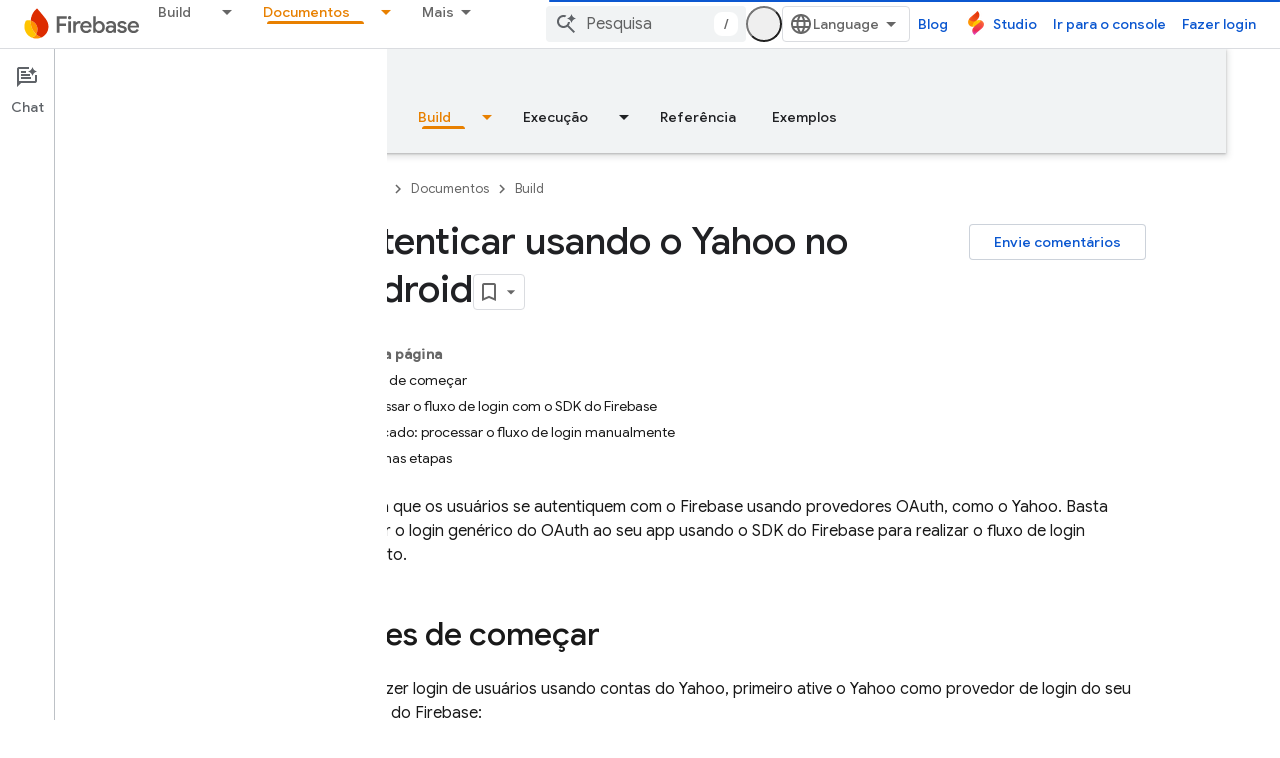

--- FILE ---
content_type: text/html; charset=utf-8
request_url: https://firebase.google.com/_d/alternate-gtm?authuser=2&hl=pt-br&referrer=
body_size: -33
content:
<!DOCTYPE html>
<html>
  <head>
    
    <script nonce="9umlpqlPZhOVcGce0LsY7xuNh5NaDU">
    (function(w,d,s,l,i){w[l]=w[l]||[];w[l].push({'gtm.start':
    new Date().getTime(),event:'gtm.js'});var f=d.getElementsByTagName(s)[0],
    j=d.createElement(s),dl=l!='dataLayer'?'&l='+l:'';j.async=true;j.src=
    'https://www.googletagmanager.com/gtm.js?id='+i+dl;f.parentNode.insertBefore(j,f);
    })(window,document,'script','dataLayer','GTM-KFPLMHC');</script>
  </head>
  <body>
    <script nonce="9umlpqlPZhOVcGce0LsY7xuNh5NaDU">
      window.addEventListener('message', function(event) {
        
        if (event.origin != 'https://firebase.google.com'
            && event.origin != 'https://firebase.google.cn') {
          return;
        };
        window['dataLayer'].push(event.data);
      });
    </script>
  </body>
</html>

--- FILE ---
content_type: text/javascript
request_url: https://www.gstatic.com/devrel-devsite/prod/v3df8aae39978de8281d519c083a1ff09816fe422ab8f1bf9f8e360a62fb9949d/firebase/js/devsite_devsite_search_module__pt_br.js
body_size: -867
content:
(function(_ds){var window=this;var Jza=function(a){return(0,_ds.O)('<div class="devsite-popout" id="'+_ds.S(a.id)+'"><div class="devsite-popout-result devsite-suggest-results-container" devsite-hide></div></div>')},y7=function(a){a="Todos os resultados no "+_ds.Q(a);return(0,_ds.O)('<button type="submit" class="button button-white devsite-search-project-scope" role="option">'+a+"</button>")},z7=function(a,b,c){let d='<button type="submit" class="button button-white devsite-suggest-all-results" role="option">';b?(a="Todos os resultados de "+
_ds.Q(c),d+=a):(a='Todos os resultados para "'+_ds.Q(a)+'"',d+=a);return(0,_ds.O)(d+"</button>")},A7=function(a,b,c,d,e,f,g,h){a=(c?"":'<devsite-analytics-scope action="'+_ds.S(_ds.XC("Restricted "+d))+'">')+'<a class="devsite-result-item-link" href="'+_ds.S(_ds.XC(a))+'" role="option"><span class="devsite-suggestion-fragment">'+_ds.Q(b)+"</span>"+(h?'<span class="devsite-suggestion-fragment">'+_ds.Q(h)+"</span>":"")+(e?'<span class="devsite-suggestion-fragment">'+_ds.Q(e)+"</span>":"")+(f&&!g?'<span class="devsite-suggestion-fragment">'+
_ds.Q(f)+"</span>":"");c||(a+='<span class="devsite-label devsite-label-confidential">Confidencial</span>');return(0,_ds.O)(a+("</a>"+(c?"":"</devsite-analytics-scope>")))},Kza=function(a){const b=a.projectName,c=a.ov,d=a.query,e=a.yv;a=a.jn;const f=_ds.U(_ds.fD(),'<div class="devsite-suggest-wrapper '+(e?"":"devsite-search-disabled")+'"><div class="devsite-suggest-section"><div class="devsite-result-label">');_ds.V(f,"N\u00e3o h\u00e1 sugest\u00f5es para sua consulta");_ds.U(_ds.V(_ds.U(f,"</div></div>"),
e?_ds.U(_ds.V(_ds.V(_ds.U(_ds.fD(),'<div class="devsite-suggest-footer">'),c?y7(b):""),z7(d,c,a)),"</div>"):""),"</div>");return f},Lza=function(a){var b=a.WB;const c=a.dC;var d=a.kC;const e=a.projectName,f=a.ov,g=a.query;var h=a.pC;const k=a.yv;a=a.jn;const l=_ds.U(_ds.fD(),'<div class="devsite-suggest-wrapper '+(k?"":"devsite-search-disabled")+'" tabindex="0" role="listbox" aria-label="');_ds.V(l,_ds.HC("Sugest\u00f5es de pesquisa"));_ds.U(l,'"><div class="devsite-suggest-section">');if(d.length>
0){_ds.U(l,'<div class="devsite-suggest-sub-section" role="group" aria-labelledby="devsite-suggest-header-partial-query"><div class="devsite-suggest-header" id="devsite-suggest-header-partial-query">');_ds.V(l,"Pesquisas sugeridas");_ds.U(l,(f?'<span class="devsite-suggest-project">'+_ds.Q(e)+"</span>":"")+'</div><devsite-analytics-scope category="Site-Wide Custom Events" label="Search" action="Query Suggestion Click">');var m=d.length;for(var n=0;n<m;n++){var r=d[n];_ds.U(_ds.V(_ds.U(l,'<div class="devsite-result-item devsite-nav-label" id="suggestion-partial-query-'+
_ds.S(n)+'" index=":'+_ds.S(n)+'">'),A7(r.getPath(),r.getTitle(),_ds.dk(r,14),"Query Suggestion Click")),"</div>")}_ds.U(l,"</devsite-analytics-scope></div>")}_ds.U(l,d.length>0&&b.length>0?'<hr role="none">':"");if(b.length>0){_ds.U(l,'<div class="devsite-suggest-sub-section" role="group" aria-labelledby="devsite-suggest-header-product"><div class="devsite-suggest-header" id="devsite-suggest-header-product">');_ds.V(l,"P\u00e1ginas");_ds.U(l,(f?'<span class="devsite-suggest-project">'+_ds.Q(e)+"</span>":
"")+'</div><devsite-analytics-scope category="Site-Wide Custom Events" label="Search" action="Page Suggestion Click">');m=b.length;for(n=0;n<m;n++)r=b[n],_ds.U(_ds.V(_ds.U(l,'<div class="devsite-result-item devsite-nav-label" id="suggestion-product-'+_ds.S(n)+'" index=":'+_ds.S(n)+'">'),A7(r.getPath(),r.getTitle(),_ds.dk(r,14),"Page Suggestion Click",void 0,_ds.A(r,4),f)),"</div>");_ds.U(l,"</devsite-analytics-scope></div>")}_ds.U(l,h.length>0&&b.length+d.length>0?'<hr role="none">':"");if(h.length>
0){_ds.U(l,'<div class="devsite-suggest-sub-section" role="group" aria-labelledby="devsite-suggest-header-reference"><div class="devsite-suggest-header" id="devsite-suggest-header-reference">');_ds.V(l,"Refer\u00eancia");_ds.U(l,(f?'<span class="devsite-suggest-project">'+_ds.Q(e)+"</span>":"")+'</div><devsite-analytics-scope category="Site-Wide Custom Events" label="Search" action="Reference Suggestion Click">');m=h.length;for(n=0;n<m;n++)r=h[n],_ds.U(_ds.V(_ds.U(l,'<div class="devsite-result-item devsite-nav-label" id="suggestion-reference-'+
_ds.S(n)+'" index=":'+_ds.S(n)+'">'),A7(r.getPath(),r.getTitle(),_ds.dk(r,14),"Reference Suggestion Click",_ds.A(r,3),_ds.A(r,4),f,_ds.jk(r,10,_ds.Vj())[0])),"</div>");_ds.U(l,"</devsite-analytics-scope></div>")}_ds.U(l,c.length>0&&b.length+d.length+h.length>0?'<hr role="none">':"");if(c.length>0){_ds.U(l,'<div class="devsite-suggest-sub-section" role="group" aria-labelledby="devsite-suggest-header-other-products"><div class="devsite-suggest-header" id="devsite-suggest-header-other-products">');_ds.V(l,
"Produtos");_ds.U(l,'</div><devsite-analytics-scope category="Site-Wide Custom Events" label="Search" action="Product Suggestion Click">');b=c.length;for(d=0;d<b;d++)h=c[d],_ds.U(_ds.V(_ds.U(l,'<div class="devsite-result-item devsite-nav-label" id="suggestion-other-products-'+_ds.S(d)+'" index=":'+_ds.S(d)+'">'),A7(h.getPath(),h.getTitle(),_ds.dk(h,14),"Product Suggestion Click")),"</div>");_ds.U(l,"</devsite-analytics-scope></div>")}_ds.U(_ds.V(_ds.U(l,"</div>"),k?_ds.U(_ds.V(_ds.V(_ds.U(_ds.fD(),
'<div class="devsite-suggest-footer" role="none">'),f?y7(e):""),z7(g,f,a)),"</div>"):""),"</div>");return l};var Mza=/[ .()<>{}\[\]\/:,]+/,Nza=0,Qza=function(a){a.j&&(a.m.listen(a.j,"suggest-service-search",b=>{a:{var c=a.qa.querySelector(".highlight");if(c&&(c=c.querySelector(".devsite-result-item-link"))){c.click();break a}B7(a,b.detail.originalEvent,!!a.ua)}}),a.m.listen(a.j,"suggest-service-suggestions-received",b=>void Oza(a,b)),a.m.listen(a.j,"suggest-service-focus",()=>{C7(a,"cloud-track-search-focus",null);a.va=!0;D7(a,!0)}),a.m.listen(a.j,"suggest-service-blur",()=>{D7(a,!1)}),a.m.listen(a.j,"suggest-service-input",
()=>{!a.ra["Text Entered Into Search Bar"]&&a.j.query.trim()&&(a.dispatchEvent(new CustomEvent("devsite-analytics-observation",{detail:{category:"Site-Wide Custom Events",label:a.hasAttribute("enable-search-summaries")?"Search with ai summaries enabled":"Search",action:"Text Entered Into Search Bar"},bubbles:!0})),a.ra["Text Entered Into Search Bar"]=!0);a.va&&(C7(a,"cloud-track-search-input",null),a.va=!1)}),a.m.listen(a.j,"suggest-service-navigate",b=>void Pza(a,b)),a.m.listen(document.body,"devsite-page-changed",
()=>a.ra={}),_ds.yha(a.j));a.ea&&a.m.listen(a.ea,"submit",b=>{B7(a,b)});a.qa&&a.m.listen(a.qa,"click",b=>{const c=b.target;if(c.closest(".devsite-result-item-link")){D7(a,!1);let d;C7(a,"cloud-track-search-submit",{query:(d=a.o)==null?void 0:d.value,dD:c})}c.classList.contains("devsite-search-project-scope")&&B7(a,b,!0)});a.Ea&&a.m.listen(a.Ea,"click",()=>void D7(a,!0));a.Ca&&a.m.listen(a.Ca,"click",()=>void D7(a,!1));a.m.listen(document.body,"devsite-content-updated",()=>{const b=_ds.C().searchParams.get("q")||
"";b&&(a.o.value=b)})},Oza=function(a,b){b=b.detail;var c=b.suggestions;b=b.query;if(a.j.query.toLowerCase().startsWith(b.toLowerCase()))if(c){var d=c.re();c=d.filter(r=>r.Jf()===2);var e=d.filter(r=>r.Jf()===3),f=d.filter(r=>r.Jf()===4).slice(0,5),g=d.filter(r=>r.Jf()===1);d=c.length+f.length+g.length;for(var h of f)h.setPath(_ds.Bo(`${a.ua||"/s/results"}/?q=${h.getTitle()}`).toString());var k=b.split(Mza);e.forEach(r=>_ds.lha(r,_ds.jk(r,10,_ds.Vj()).filter(q=>k.some(z=>q.includes(z)))));h=a.getAttribute("project-name")||
"";var l=a.hasAttribute("project-scope"),m=a.hasAttribute("enable-search"),n=a.getAttribute("tenant-name")||"";c={WB:c,projectName:h,ov:l,dC:g,kC:f,query:b,pC:e,yv:m,jn:n};d===0?_ds.rt(a.oa,Kza,c):(_ds.rt(a.oa,Lza,c),Rza(a,b));a.o.setAttribute("aria-expanded","true");a.oa.removeAttribute("hidden")}else a.oa.setAttribute("hidden",""),a.o.setAttribute("aria-expanded","false")},C7=function(a,b,c=null){a.dispatchEvent(new CustomEvent(b,{detail:c,bubbles:!0}))},D7=function(a,b){if(a.ya!==b){_ds.bU(a.j,
b);if(a.ya=b)a.setAttribute("search-active","");else{let c=a.qa.querySelector(".highlight");c&&c.classList.remove("highlight");a.removeAttribute("search-active");a.o.setAttribute("aria-expanded","false");_ds.un(a.oa)}a.hasAttribute("capture")||a.dispatchEvent(new CustomEvent("devsite-search-toggle",{detail:{active:b},bubbles:!0}))}},Pza=function(a,b){var c=b.detail;b=a.oa.querySelector(".highlight");let d;const e=Array.from(a.oa.querySelectorAll(".devsite-result-item"));let f=[];let g,h=-1;if(b){var k=
_ds.Mn(b,l=>l.classList.contains("devsite-suggest-section"));f=Array.from(k.querySelectorAll(".devsite-result-item"));k=_ds.Bn(b.parentNode.parentNode);g=_ds.Cn(b.parentNode.parentNode);h=e.indexOf(b)}switch(c.keyCode){case 37:if(!k&&!g)return;b&&(c=b.getAttribute("index"),g?(d=g.querySelector('[index="'+c+'"]'))||(d=_ds.cb(Array.from(g.querySelectorAll("[index]")))):k&&((d=k.querySelector('[index="'+c+'"]'))||(d=_ds.cb(Array.from(k.querySelectorAll("[index]"))))));break;case 39:if(!k&&!g)return;
b&&(c=b.getAttribute("index"),k?(d=k.querySelector('[index="'+c+'"]'))||(d=_ds.cb(Array.from(k.querySelectorAll("[index]")))):g&&((d=g.querySelector('[index="'+c+'"]'))||(d=_ds.cb(Array.from(g.querySelectorAll("[index]"))))));break;case 38:b?(d=e[h-1])||(d=_ds.cb(f)):d=_ds.cb(e);break;case 40:b?(d=e[h+1])||(d=f[0]):d=e[0]}b&&(b.classList.remove("highlight"),b.removeAttribute("aria-selected"));d&&(a.o.setAttribute("aria-activedescendant",d.id),d.setAttribute("aria-selected","true"),d.classList.add("highlight"),
d.scrollIntoViewIfNeeded&&d.scrollIntoViewIfNeeded()||d.scrollIntoView())},B7=async function(a,b,c=!1){b.preventDefault();b.stopPropagation();if(a.hasAttribute("enable-search")){a.ra["Full Site Search"]||(a.dispatchEvent(new CustomEvent("devsite-analytics-observation",{detail:{category:"Site-Wide Custom Events",label:"Search",action:"Full Site Search"},bubbles:!0})),a.ra["Full Site Search"]=!0);let d;C7(a,"cloud-track-search-submit",{query:(d=a.o)==null?void 0:d.value});b=c&&a.ua?_ds.Bo(a.ua):_ds.Bo(a.ea.getAttribute("action"));
c=new _ds.Rn(b.href);a.j.query&&_ds.fo(c,"q",a.j.query);b.search=c.j.toString();await DevsiteApp.fetchPage(b.href,!a.hasAttribute("disable-history"));D7(a,!1)}},Rza=function(a,b){b=new RegExp(`(${_ds.an(b)})`,"ig");a=a.oa.querySelectorAll(".devsite-suggestion-fragment");for(const c of a)a=c.innerHTML,a=a.replace(b,"<b>$1</b>"),_ds.qg(c,_ds.Rg(_ds.Sg,a))},E7=class extends _ds.Lm{static get observedAttributes(){return["project-scope","url-scoped","disabled"]}constructor(){super();this.ya=!1;this.ra=
{};this.xa="";this.ua=null;this.m=new _ds.u;this.j=null;this.va=!1}disconnectedCallback(){_ds.D(this.m);this.j&&(this.j.dispose(),this.j=null)}attributeChangedCallback(a,b,c){switch(a){case "project-scope":this.xa=c||"";this.j&&(this.j.ya=this.xa);break;case "url-scoped":this.ua=c;break;case "disabled":this.o&&(this.o.disabled=c!==null)}}connectedCallback(){if(this.ea=this.querySelector("form")){this.o=this.ea.querySelector(".devsite-search-query");this.Ea=this.ea.querySelector(".devsite-search-button[search-open]");
this.Ca=this.querySelector(".devsite-search-button[search-close]");var a=`devsite-search-popout-container-id-${++Nza}`;this.o.setAttribute("aria-controls",a);this.qa=_ds.tt(Jza,{id:a});this.oa=this.qa.querySelector(".devsite-suggest-results-container");this.ea.appendChild(this.qa);this.hasAttribute("project-scope")&&(this.xa=this.getAttribute("project-scope"));this.hasAttribute("url-scoped")&&(this.ua=this.getAttribute("url-scoped"));this.ea&&this.o&&(this.j=new _ds.cU(this,this.ea,this.o),this.j.m=
!0,this.j.Ia=this.hasAttribute("enable-query-completion"),this.j.va=!0,this.j.Ea=!0,this.j.Ka=!0,this.j.ya=this.xa,this.j.m=this.hasAttribute("enable-suggestions"));Qza(this)}}};E7.prototype.connectedCallback=E7.prototype.connectedCallback;E7.prototype.attributeChangedCallback=E7.prototype.attributeChangedCallback;E7.prototype.disconnectedCallback=E7.prototype.disconnectedCallback;try{customElements.define("devsite-search",E7)}catch(a){console.warn("devsite.app.customElement.DevsiteSearch",a)};})(_ds_www);
